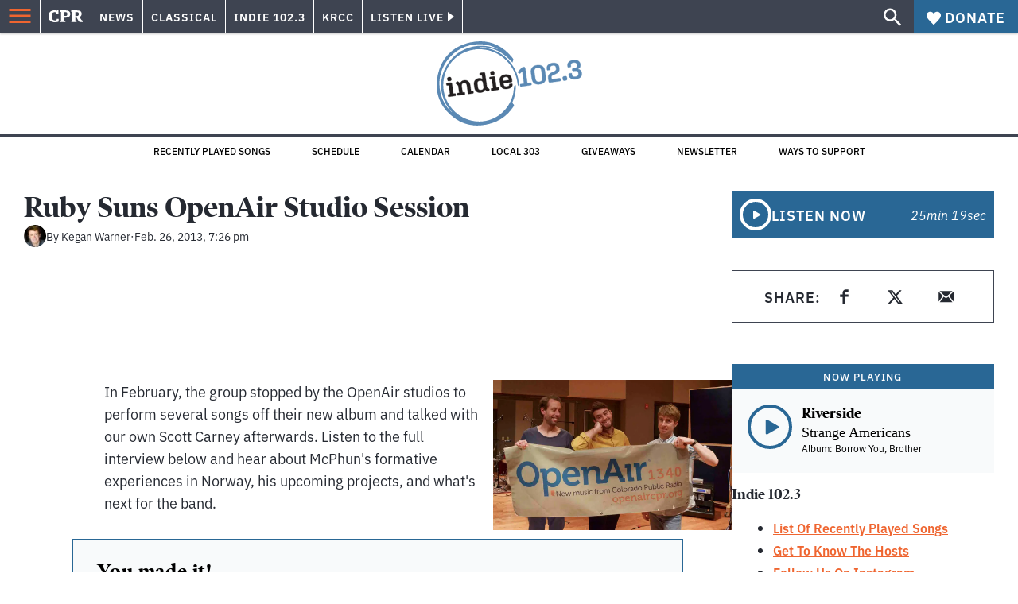

--- FILE ---
content_type: text/html; charset=utf-8
request_url: https://info.cpr.org/l/732233/2023-11-17/47xqpz
body_size: 2721
content:
<!DOCTYPE html>
<html>
    <head>
        <style type="text/css"> 
            /* Custom font */ 
            @import url('https://fonts.googleapis.com/css2?family=Roboto&display=swap');
            #pardot-form {
            	font-family:'Roboto', sans-serif;
            	padding: 0;
            	display: flex;
            	margin-top: 1.5em;
            }
            #pardot-form .form-field {
             	width: 100%;
                margin-right: 2rem;
            }
            .form-body {
                margin-left: 0;
                margin-right: 0;
            }
             /* Input fields */ 
             #pardot-form input.text,
             #pardot-form textarea.standard,
             #pardot-form select,
             #pardot-form input.date { 
            	height: 45px;
            	-moz-border-radius: 0px;
            	-webkit-border-radius: 0px;
            	width: 100%;
            	font-family: 'Roboto', sans-serif;
            	border-width: 0.1em !important;
                border-style: solid;
                border-radius: 0.25em;
                border-color: #bbb;
                color: #000;
                box-sizing: border-box;
                font-size: 1rem;
                padding: 0 1rem;
                color: #383932;
            }
            /* Input fields focus */ 
             #pardot-form input.text:focus,
             #pardot-form textarea.standard:focus,
             #pardot-form select:focus,
             #pardot-form input.date:focus { 
            	border-color: #cccccc;
            	outline: none;
            }
            #pardot-form span.value { 
            	margin-left: 0;
            }
            /* Field labels */ 
             #pardot-form label {
            	display: none;
            }
            /* Submit button */ 
             #pardot-form .submit input {
            	margin: 0;
            	background-color: rgb(41, 103, 149);
            	border: solid 1px rgb(41, 103, 149);
            	font-size: 16px;
            	color: #fefeff;
            	font-weight: bold;
            	padding: 10px 30px;
            	-moz-border-radius: 0px;
            	-webkit-border-radius: 0px;
            	border-radius: 0.25em;
            	width: 100%;
            	height: 45px;
            }
            /* Container for input and error message */
            .inputContainer {
                width: 100%;
                margin-right: 2rem;
            }
            /* Submit button hover */ 
             #pardot-form .submit input:hover {
            	background-color: rgb(35, 88, 127);
            	border-color: rgb(35, 88, 127);
            	color: white;
            	cursor: pointer;
            }
            form.form p.no-label {
                margin-left: 0 !important;
                margin-bottom: 0;
            }
            
            /* Error message */
            p.error {
                color: #B30000;
                margin-top: 0;
                padding-top: 5px;
                padding-left: 5px;
            }
            p.error.no-label {
                font-size: 14px;
            }
            .form-field.error {
                margin-bottom: 1px;
            }
            /* Margin adjustments for fields */
            #user-email-input {
                margin-top: 0;
                padding-top: 0;
            }
            .submit {
                margin-top: 0;
            }
            #err-message {
                margin-bottom: 0.5em;
            }
            /* Add red border to error input */
            .red-border {
                border: 0.1em solid #B30000 !important;
                border-radius: 0.25em !important;
                box-shadow: 0 0 0.25em #B30000;
            }
            /* Generic unhelpful error message */
            .errors {
                display: none;
            }
            /* Mobile Style Adjustments */
            @media screen and (min-width: 200px) and (max-width: 500px) {
                #pardot-form {
                    display: inherit;
                }
            }
            
        </style>
        <script>
            window.onload=( function() {
                // Add placeholder 
                const emailInput = document.getElementsByClassName('text');
                emailInput[0].placeholder = "Enter Your Email";
                
                // Error Handling for Input
                const isHidden = elem => {
                    // Defensive checks to avoid console error for getComputedStyle 
                    if (typeof elem === 'null') {
                        return true;
                    } else if (typeof elem !== 'object') { 
                        return true;
                    } else if ( elem ) {
                        const styles = window.getComputedStyle(elem);
                        return styles.display === 'none';
                    }
                }
                const errElem = document.getElementById('err-message');
                const emailField = document.getElementById('user-email-input').querySelector('input');
                if ( !isHidden(errElem) && errElem ) {
                    emailField.classList.add('red-border');
                }
            });
        </script>
        <base href="" >
        <meta charset="utf-8"/>
        <meta http-equiv="Content-Type" content="text/html; charset=utf-8"/>
        <meta name="viewport" content="width=device-width, initial-scale=1">
        <meta name="description" content=""/>
        <title></title>
    <script type="text/javascript" src="https://info.cpr.org/js/piUtils.js?ver=2021-09-20"></script><script type="text/javascript">
piAId = '733233';
piCId = '182474';
piHostname = 'pi.pardot.com';
if(!window['pi']) { window['pi'] = {}; } pi = window['pi']; if(!pi['tracker']) { pi['tracker'] = {}; } pi.tracker.pi_form = true;
(function() {
	function async_load(){
		var s = document.createElement('script'); s.type = 'text/javascript';
		s.src = ('https:' == document.location.protocol ? 'https://pi' : 'http://cdn') + '.pardot.com/pd.js';
		var c = document.getElementsByTagName('script')[0]; c.parentNode.insertBefore(s, c);
	}
	if(window.attachEvent) { window.attachEvent('onload', async_load); }
	else { window.addEventListener('load', async_load, false); }
})();
</script></head>
    <body class="form-body">
        <header id="cpr-prefs-head" class="header__wrapper--3U2jz">
        </header>
        <div id="main">
            <form accept-charset="UTF-8" method="post" action="https://info.cpr.org/l/732233/2023-11-17/47xqpz" class="form" id="pardot-form">

<style type="text/css">
form.form p label { color: #000000; }
</style>





	<p>
<style type="text/css">#user-email-input {
    margin-top: 0;
    margin-bottom: .5rem;
  }
  body {
    margin-top: 0;
  }
  p {
    margin: 0;
  }
</style>
</p>

		

		
		<div class="inputContainer">
			<p id="user-email-input" class="form-field email-input email pd-text required    ">
				
					<label class="field-label" for="732233_129971pi_732233_129971">Email</label>
				

				<input type="text" name="732233_129971pi_732233_129971" id="732233_129971pi_732233_129971" value="" class="text" size="30" maxlength="255" onchange="" onfocus="" />
				
			</p>
			<div id="error_for_732233_129971pi_732233_129971" style="display:none"></div>
			
		</div>
		

		
	<p style="position:absolute; width:190px; left:-9999px; top: -9999px;visibility:hidden;">
		<label for="pi_extra_field">Comments</label>
		<input type="text" name="pi_extra_field" id="pi_extra_field"/>
	</p>
		

		<!-- forces IE5-8 to correctly submit UTF8 content  -->
		<input name="_utf8" type="hidden" value="&#9731;" />

		<p class="submit">
			<input type="submit" accesskey="s" value="Sign Up" />
		</p>
	



<script type="text/javascript">
//<![CDATA[

	var anchors = document.getElementsByTagName("a");
	for (var i=0; i<anchors.length; i++) {
		var anchor = anchors[i];
		if(anchor.getAttribute("href")&&!anchor.getAttribute("target")) {
			anchor.target = "_top";
		}
	}
		
//]]>
</script>
<input type="hidden" name="hiddenDependentFields" id="hiddenDependentFields" value="" /></form>
<script type="text/javascript">(function(){ pardot.$(document).ready(function(){ (function() {
	var $ = window.pardot.$;
	window.pardot.FormDependencyMap = [];

	$('.form-field-primary input, .form-field-primary select').each(function(index, input) {
		$(input).on('change', window.piAjax.checkForDependentField);
		window.piAjax.checkForDependentField.call(input);
	});
})(); });})();</script>
        </div>
    </body>
</html>


--- FILE ---
content_type: text/html; charset=utf-8
request_url: https://www.google.com/recaptcha/api2/aframe
body_size: 183
content:
<!DOCTYPE HTML><html><head><meta http-equiv="content-type" content="text/html; charset=UTF-8"></head><body><script nonce="pMmBWsHfCog4GOdQ14Hwvw">/** Anti-fraud and anti-abuse applications only. See google.com/recaptcha */ try{var clients={'sodar':'https://pagead2.googlesyndication.com/pagead/sodar?'};window.addEventListener("message",function(a){try{if(a.source===window.parent){var b=JSON.parse(a.data);var c=clients[b['id']];if(c){var d=document.createElement('img');d.src=c+b['params']+'&rc='+(localStorage.getItem("rc::a")?sessionStorage.getItem("rc::b"):"");window.document.body.appendChild(d);sessionStorage.setItem("rc::e",parseInt(sessionStorage.getItem("rc::e")||0)+1);localStorage.setItem("rc::h",'1768446782929');}}}catch(b){}});window.parent.postMessage("_grecaptcha_ready", "*");}catch(b){}</script></body></html>

--- FILE ---
content_type: text/css
request_url: https://tags.srv.stackadapt.com/sa.css
body_size: -11
content:
:root {
    --sa-uid: '0-a5f70dd0-853b-597e-597d-8d59a77939d8';
}